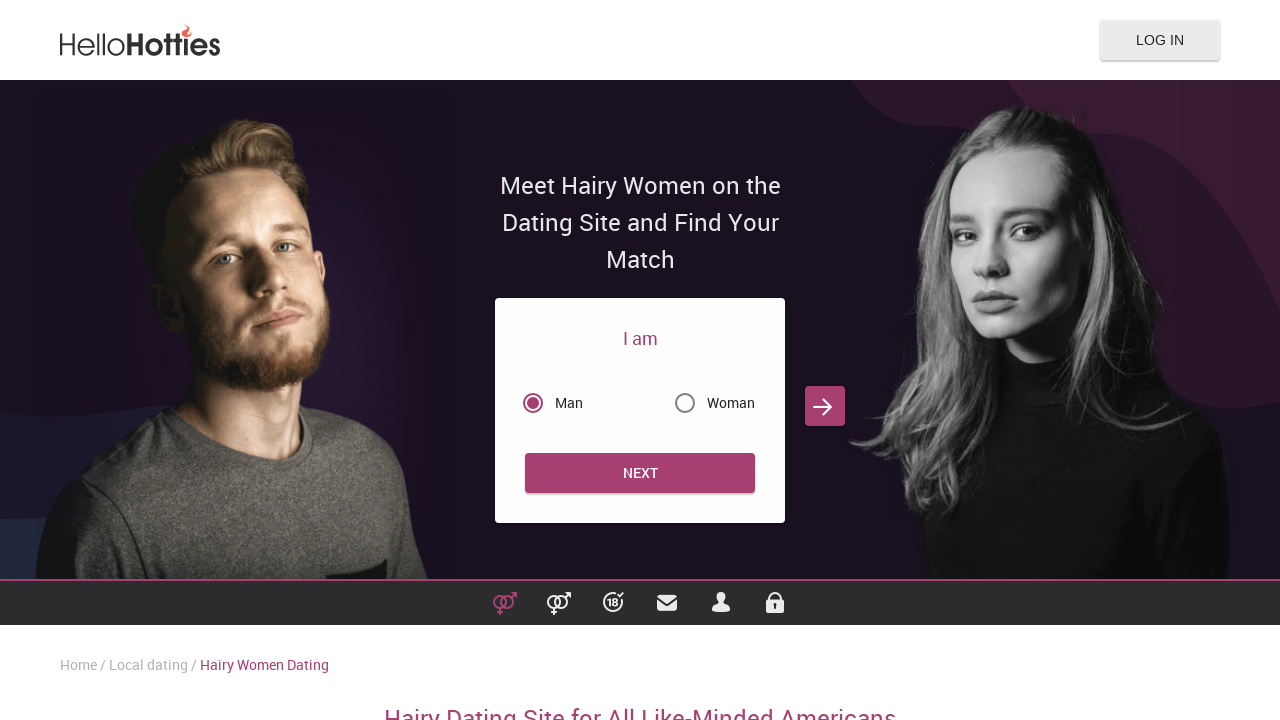

--- FILE ---
content_type: text/html
request_url: https://www.hellohotties.com/hairy-women-dating.html
body_size: 5379
content:
<!DOCTYPE html>
<html lang="en" class="webKit">

<head>
	<meta http-equiv="Content-Type" content="text/html; charset=utf-8" />
<link rel="shortcut icon" href="https://www.hellohotties.com/assets/8516e1ba/hellohotties_favicon.ico" />
<link rel="stylesheet" type="text/css" href="https://www.hellohotties.com/seo/resource/id/no_cache_seo_css_783850080691c7d4e2b0adfb6e797cb1.css?ver=1634730304" />
<title>Have Fun with the Best Hairy Women Dating Site</title>
	<meta name="description" content="Are you ready to join hairy women dating site where you can chat and meet singles? If yes, then Hellohotties.com is the perfect platform where you can meet local single women." />
	<link rel="canonical" href="https://www.hellohotties.com/hairy-women-dating.html">
	<meta name="viewport" content="width=device-width, initial-scale=1, minimum-scale=1, maximum-scale=1, viewport-fit=cover">
	<meta property="og:site_name" content="Hellohotties.com" />
	<meta property="og:title" content="Have Fun with the Best Hairy Women Dating Site" />
	<meta property="og:description" content="" />
	<meta property="og:url" content="https://www.hellohotties.com/hairy-women-dating.html" />
	<meta property="og:image" content="https://www.hellohotties.com/seo/resource/id/cbc3a3aaae18adf16c6fae33fbaf3fd3.svg" />
	<meta property="og:type" content="website" />
	<meta name="twitter:card" content="summary" />
	<meta name="twitter:site" content="@Hellohotties_com" />
	<meta name="twitter:description" content="" />
	<meta name="twitter:image:src" content="https://www.hellohotties.com/seo/resource/id/cbc3a3aaae18adf16c6fae33fbaf3fd3.svg">
	<script type="application/ld+json">
	{
		"@context": "http://schema.org",
		"@type": "Organization",
		"url": "https://www.hellohotties.com",
		"logo": "https://www.hellohotties.com/seo/resource/id/cbc3a3aaae18adf16c6fae33fbaf3fd3.svg",
		"name": "Hellohotties.com",
		"contactPoint": [{
			"@type": "ContactPoint",
			"email": "support@hellohotties.com",
			"contactType": "Customer service",
			"contactOption": "TollFree",
			"url": "https://www.hellohotties.com/staticPage/privacypolicy",
			"areaServed": ["EN"],
			"availableLanguage": ["English"]
		}]
	}
	</script>
<script type="application/ld+json">
{
"@context": "http://schema.org",
"@type": "BreadcrumbList",
"itemListElement":
[
  {
    "@type": "ListItem",
    "position": 1,
    "item":
    {
      "@id": "https://www.hellohotties.com/",
      "name": "Home"
    }
    },  
    {
    "@type": "ListItem",
    "position": 2,
    "item":
    {
      "@id": "https://www.hellohotties.com/local-dating.html",
      "name": "Local dating"
    }
    },  
    {
    "@type": "ListItem",
    "position": 3,
    "item":
    {
      "@id": "https://www.hellohotties.com/hairy-women-dating.html",
      "name": "Hairy Women Dating"
    }
    }
   ]
}
</script>
</head>

<body>
  <div class="wrapper">
    <header class="header">
      <div class="center">
        <img src="https://www.hellohotties.com/seo/resource/id/cbc3a3aaae18adf16c6fae33fbaf3fd3.svg" class="logo" alt="Hellohotties">
        <nav class="header-buttons">
          <button class="switch-form-btn is-active" data-form-name="login">
            <span>Log In</span>
          </button>
          <button class="switch-form-btn" data-form-name="register">
            <span>Sign up</span>
          </button>
        </nav>
      </div>
    </header>
    
    <main class="main-section">
      <div class="center">
        <div class="slogan-block">
          <h1 class="slogan-title">Meet Hairy Women on the Dating Site and Find Your Match</h1>
        </div>
        <div class="signin-block">
          <!-- Login-form  -->
          <div class="form-block login-form-block">
            <div class="login-form-wrapper">
              <form class="login-form visible" action="/site/login" autocomplete="off" method="post">
                <input type="hidden" name="LoginForm[scenario]" value="loginByEmailOrMob">
                <div class="login-form-title"><span>Log In</span></div>
                <div class="form-item" data-loginform-item="email">
                    <div class="form-label-block">
                        <label class="form-label">Email or mobile number</label>
                    </div>
                    <div class="form-field-block">
                      <div class="form-input">
                        <input type="email" name="LoginForm[email]" placeholder="Email or mobile" class="login-email-field"> 
                      </div>
                      <div class="form-error-block" data-error-name="email"></div>
                      <div class="form-error-block" data-error-name="msisdn"></div>
                    </div>
                </div>
                <div class="form-item" data-loginform-item="password">
                    <div class="form-label-block">
                        <label class="form-label">Password</label>
                    </div>
                    <div class="form-field-block">
                        <div class="form-input">
                            <input type="password" name="LoginForm[password]" size="20" placeholder="Password" class="login-password-field" autocomplete="off"> </div>
                        <div class="form-error-block" data-error-name="password"></div>
                    </div>
                    <div class="recovery-password-btn"><span>Forgot password?</span></div>
                </div>
                <button class="login-form-submit"><span>Log In</span></button>
              </form>
              <form class="recovery-form" action="/account/remindPassword">
                  <div class="login-form-title"> <span>Forgot password</span></div>
                  <div class="form-item " data-recoveryform-item="email">
                    <div class="form-label-block">
                      <label class="form-label">Email</label>
                    </div>
                    <div class="form-field-block">
                        <div class="form-input">
                            <input type="email" name="RecoveryForm[email]" maxlength="100" autocomplete="off" size="20" placeholder="Email" class="recovery-email-field"> </div>
                        <div class="form-error-block" data-error-name="email"></div>
                        <div class="form-success-block" data-success-name="email"></div>
                    </div>
                  </div>
                  <button class="recovery-form-submit"><span>Send password</span></button>
                  <div class="login-switch-btn"> <span>Log In</span> </div>
              </form>
            </div>    
          </div>
          <div class="form-wrapper">
            <!-- Reg-form  -->
            <div class="form-block reg-form-block">
                <div class="reg-form">
                  <div class="register-hidden-fields-wrapper">
                   <form class="register-hidden-form" action="/user/register" autocomplete="off" method="post">
                      <input type="hidden" name="UserForm[gender]" data-type="gender" value="male">
                      <input type="hidden" name="UserForm[sexual_orientation]" data-type="sexual_orientation" value="hetero">
                      <input type="hidden" name="UserForm[age]" data-type="age">
                      <input type="hidden" name="UserForm[login]" data-type="login" value="">
                      <input type="hidden" name="UserForm[email]" data-type="email">
                      <input type="hidden" name="UserForm[password]" data-type="password">
                      <input type="hidden" name="UserForm[termsConsent]" value="true">
                      <input type="hidden" name="UserForm[policyConsent]" value="true">
                   </form>
                </div>
                  <form name="UserForm" action="/user/register" autocomplete="off">
                   <div class="form-step-block">
                      <div class="form-step-wrapper">
                         <div class="form-step-item is-active" data-step-name="gender">
                            <div class="form-label-block">
                               <label class="form-label">
                               I am
                               </label>
                            </div>
                            <div class="form-item is-focused">
                               <div class="form-field-block">
                                  <div class="gender-btns">
                                    <div class="gender-btn" data-gender="male"><span>Man</span></div>
                                    <div class="gender-btn" data-gender="female"><span>Woman</span></div>
                                  </div>
                               </div>
                            </div>
                         </div>
                         <div class="form-step-item" data-step-name="sexual_orientation">
                            <div class="form-label-block">
                               <label class="form-label">
                               Looking for
                               </label>
                            </div>
                            <div class="form-item is-focused">
                               <div class="form-field-block">
                                  <div class="partner-gender-btns">
                                    <div class="gender-btn" data-partner-gender="male">
                                      <span>Man</span>
                                    </div>
                                    <div class="gender-btn" data-partner-gender="female">
                                      <span>Woman</span>
                                    </div>
                                  </div>
                               </div>
                            </div>
                         </div>
                         <div class="form-step-item" data-step-name="age">
                            <div class="form-label-block">
                               <label class="form-label">
                               My age is
                               </label>
                            </div>
                            <div class="form-item is-focused">
                               <div class="form-field-block">
                                  <div class="form-select">
                                     <select name="UserForm[age]" tabindex="-1">
                                        <option value="" selected="" disabled="">
                                           Select your age
                                        </option>
                                        <option value="18">18</option>
                                        <option value="19">19</option>
                                        <option value="20">20</option>
                                        <option value="21">21</option>
                                        <option value="22">22</option>
                                        <option value="23">23</option>
                                        <option value="24">24</option>
                                        <option value="25">25</option>
                                        <option value="26">26</option>
                                        <option value="27">27</option>
                                        <option value="28">28</option>
                                        <option value="29">29</option>
                                        <option value="30">30</option>
                                        <option value="31">31</option>
                                        <option value="32">32</option>
                                        <option value="33">33</option>
                                        <option value="34">34</option>
                                        <option value="35">35</option>
                                        <option value="36">36</option>
                                        <option value="37">37</option>
                                        <option value="38">38</option>
                                        <option value="39">39</option>
                                        <option value="40">40</option>
                                        <option value="41">41</option>
                                        <option value="42">42</option>
                                        <option value="43">43</option>
                                        <option value="44">44</option>
                                        <option value="45">45</option>
                                        <option value="46">46</option>
                                        <option value="47">47</option>
                                        <option value="48">48</option>
                                        <option value="49">49</option>
                                        <option value="50">50</option>
                                        <option value="51">51</option>
                                        <option value="52">52</option>
                                        <option value="53">53</option>
                                        <option value="54">54</option>
                                        <option value="55">55</option>
                                        <option value="56">56</option>
                                        <option value="57">57</option>
                                        <option value="58">58</option>
                                        <option value="59">59</option>
                                        <option value="60">60</option>
                                        <option value="61">61</option>
                                        <option value="62">62</option>
                                        <option value="63">63</option>
                                        <option value="64">64</option>
                                        <option value="65">65</option>
                                        <option value="66">66</option>
                                        <option value="67">67</option>
                                        <option value="68">68</option>
                                        <option value="69">69</option>
                                        <option value="70">70</option>
                                        <option value="71">71</option>
                                        <option value="72">72</option>
                                        <option value="73">73</option>
                                        <option value="74">74</option>
                                        <option value="75">75</option>
                                        <option value="76">76</option>
                                        <option value="77">77</option>
                                        <option value="78">78</option>
                                     </select>
                                  </div>
                                  <div class="form-error-block"></div>
                               </div>
                            </div>
                         </div>
                         <div class="form-step-item" data-step-name="screenname">
                            <div class="form-label-block">
                               <label class="form-label">
                               Screenname
                               </label>
                            </div>
                            <div class="form-item">
                               <div class="form-field-block">
                                  <div class="form-input">
                                     <input type="text" name="UserForm[login]" placeholder="Screenname" tabindex="-1"> 
                                  </div>
                                  <div class="form-error-block"></div>
                               </div>
                            </div>
                         </div>
                         <div class="form-step-item" data-step-name="email">
                            <div class="form-label-block">
                               <label class="form-label">
                               My email address is
                               </label>
                            </div>
                            <div class="form-item">
                               <div class="form-field-block">
                                  <div class="form-input">
                                     <input type="email" name="UserForm[email]" value="" autocomplete="off" tabindex="-1">
                                  </div>
                                  <div class="form-error-block"></div>
                               </div>
                            </div>
                         </div>
                         <div class="form-step-item" data-step-name="password">
                            <div class="form-label-block">
                               <label class="form-label">
                               My password will be
                               </label>
                            </div>
                            <div class="form-item">
                               <div class="form-field-block">
                                  <div class="form-input">
                                     <input type="password" name="UserForm[password]" autocomplete="off" tabindex="-1">
                                     <div class="password-icon"></div>
                                  </div>
                                  <div class="form-error-block"></div>
                               </div>
                            </div>
                         </div>
                      </div>
                      <div class="form-btns-block">
                        <div class="prev-btn" tabindex="0"><span>prev step</span></div>
                        <div class="next-btn" tabindex="0">Next</div>
                        <div class="submit-btn" tabindex="0">Start NOW!</div>
                      </div>
                   </div>
                   
                    <!-- Arrows  -->
                    <div class="form-arrow form-arrow-prev"></div>
                    <div class="form-arrow form-arrow-next"></div>
                  </form>
                </div>
              </div>
              <div class="form-terms">
                By clicking the submit button above you expressly consent to our <a rel="nofollow" class="policy-link" href="https://www.hellohotties.com/staticPage/privacypolicy">Privacy policy</a> including processing of personal data and use of profiling to find you matches and you agree to our <a rel="nofollow" class="terms-link" href="https://www.hellohotties.com/staticPage/terms">Terms of use</a>, and to receive newsletters, account updates, offers sent by <span class="siteName">HelloHotties</span>
            </div>
          </div>
        </div>
      </div>
    </main>
    
    <!-- Breadcrumbs-->
    <section class="breadcrumbs-section">
      <div class="center">
         <ol class="breadcrumbs-block">
            <li class="breadcrumbs-item">
               <a href="/">
                  <span>Home</span>
               </a>
            </li>
            <li class="breadcrumbs-item">
               <a href="/local-dating.html">
                  <span>Local dating</span>
               </a>
            </li>
            <li class="breadcrumbs-item">
               <span>Hairy Women Dating</span>
            </li>
         </ol>
      </div>
    </section>
    
    <!-- Text-section  -->
    <section class="text-section">
      <div class="center">
        <h2 class="page-title">Hairy Dating Site for All Like-Minded Americans</h2>
<p>Hairy girl dating site is here to help all the women who love natural beauty and the men who like hairy women. Every single person has a preference over the kind of men or women they would like to date in real life. So, Hellohotties.com is helping all of them to browse the unlimited profile and pick the ones they like. As it is a famous saying that we were made by God in pairs, it is time that you start looking for your other half. Luckily, you don’t have to begin the search alone. There are lots of hairy women who are waiting for someone to approach them, and there are lots of men who find hairy women attractive. If you want to go out on a date with the women you like, then this is your chance to take a step forward. Our hairy girl dating site makes it easier for hairy women to find a partner. Start by browsing the personals and choose the person you like. Get in touch with them by texting them via a chat room and make a connection. Once you are comfortable with the person you would like to meet in real life, take your relationship to the next level. The gorgeous single women around you are seeking a suitable match. And we think that you can be the right one for them. Come online and explore your dating options.</p>


      </div>
    </section>
    
    <!-- Join-section  -->
    <section class="join-section">
      <div class="center">
        <div class="join-picture">
          <img src="https://www.hellohotties.com/seo/resource/id/6aa7a3658890847aaab3632b82bc0188.png" alt="Join Hellohotties">
        </div>
        
        <div class="join-inner">
          <img src="https://www.hellohotties.com/seo/resource/id/b4d6a40427dcdad986591bd85df8f27c.svg" alt="Hellohotties">
          <p class="join-title">It is free to try hairy women dating today. <span>JUST</span> touch the button</p>
          <button class="page-btn">
            <span>Sign up for free</span>
          </button>
        </div>
      </div>
    </section>
    
    <!-- Text-section  -->
    <section class="text-section">
      <div class="center">
        <h2 class="page-title">Find Your Hairy Women and Fall in Love</h2>
<p>We all know that hairy woman dating sites focus on encouraging women to love their natural form. Hairs are not something that women should feel shy about. On Hellohotties.com, there are hundreds and thousands of single men who are open-minded. They would love to go out with a hairy woman and date them in real life. But all this can only start after you register on the website. We are giving you the ability to scour the internet and build a relationship with someone you like. Don’t miss this chance and approach the women you want. As you communicate with the single women in your area, it will be easier for you to understand them. This way, you don’t have to waste your time and effort on the wrong person who isn’t compatible with you. We have a solid proof matching system that will analyze your personality and profile and give you suggestions according to your preferences. So, you can sit back and relax while we look for the women of your dreams. Start seeking your ideal partner among the hairy women personals, and if you are lucky enough, then you’ll come across them as soon as possible.</p>
      </div>
    </section>
    
     <section class="text-section">
      <div class="center">
        
      </div>
    </section>
    
    <!-- Links-section  -->
    <section class="links-section">
      <div class="center">
        <div class="links-pictures">
          <img src="https://www.hellohotties.com/seo/resource/id/1f1170f38777fe12acbaa2f547f9dab0.jpg" alt="Hellohotties - adult dating - woman" class="links-picture links-picture-1">
          <img src="https://www.hellohotties.com/seo/resource/id/346ca041b26ff86c9de67c7d52604055.jpg" alt="Hellohotties - adult dating - man" class="links-picture links-picture-2">
        </div>
        <div class="links-block">
          <span class="page-title">Popular pages</span>
          <ul class="links-list">
              <li><a href="/bisexual-chat.html" title="Bisexual Chat">Bisexual Chat</a></li>
    <li><a href="/black-milf-dating.html" title="Black Milf Dating Site">Black Milf Dating Site</a></li>
    <li><a href="/italian-women-dating.html" title="Italian women dating">Italian women dating</a></li>
    <li><a href="/dating-after-divorce.html" title="Dating after divorce">Dating after divorce</a></li>
    <li><a href="/black-gay-dating.html" title="Black Gay Dating">Black Gay Dating</a></li>
    <li><a href="/single-women.html" title="Single women dating">Single women dating</a></li>
    <li><a href="/older-dating.html" title="Older Dating">Older Dating</a></li>
    <li><a href="/bimbo-dating.html" title="Bimbo Dating Site">Bimbo Dating Site</a></li>
    <li><a href="/lesbian-sugar-mama-dating.html" title="Lesbian Sugar Mama Dating Site">Lesbian Sugar Mama Dating Site</a></li>
    <li><a href="/gay-bear-dating.html" title="Gay Bear Dating ">Gay Bear Dating </a></li>
    <li><a href="/couples-seeking-women.html" title="Couples seeking women">Couples seeking women</a></li>
    <li><a href="/alternative-chat-room.html" title="Alternative Chat Room">Alternative Chat Room</a></li>

          </ul>
        </div>
        
        <div class="links-pictures links-pictures-bottom">
          <img src="https://www.hellohotties.com/seo/resource/id/74991b0430aa3f0a7f61f86f422537b0.jpg" alt="Hellohotties - adult dating - woman 2" class="links-picture links-picture-3">
          <img src="https://www.hellohotties.com/seo/resource/id/eebc8581f224ad2d6cfe93b0f3c1a8c5.jpg" alt="Hellohotties - adult dating - man 2" class="links-picture links-picture-4">
        </div>
      </div>
    </section>
    
    <footer class="footer">
      <div class="center">
        <ul class="footer-list"> 
          <li><a target="_blank"  href="/staticPage/terms">Terms</a></li> 
          <li><a target="_blank" href="/staticPage/terms?html=safedating">Safe Dating</a></li>
          <li><a target="_blank" href="/staticPage/privacypolicy">Privacy Policy</a></li>
          <li><a target="_blank" href="/sitemap.html">Sitemap</a></li>
        </ul>
          
        <div class="copyright-block">
          <div id="seo_copyrights"></div>
        </div>
      </div>
    </footer>
    
    <!-- Popup-container -->
    <div class="popup-container">
      <div class="overlay"></div>
      <div class="popup-block">
        <!-- Reg-form  -->
        <div class="form-block popup-reg-form-block">
          <!-- Close btn-->
          <div class="close-btn"></div>
          <div class="reg-form-2">
            <form class="register-hidden-form" action="/user/register" autocomplete="off" method="post">
               <input type="hidden" name="UserForm[gender]" data-type="gender" value="male">
               <input type="hidden" name="UserForm[sexual_orientation]" data-type="sexual_orientation" value="hetero">
               <input type="hidden" name="UserForm[age]" data-type="age">
               <input type="hidden" name="UserForm[email]" data-type="email">
               <input type="hidden" name="UserForm[password]" data-type="password">
               <input type="hidden" name="UserForm[termsConsent]" value="true">
               <input type="hidden" name="UserForm[policyConsent]" value="true">
            </form>
            <div class="reg-form-title">
               <p>Find your love. <span>JUST registration</span></p>
            </div>
            <form action="/user/register" autocomplete="off">
               <div class="form-item" data-step-name="orientation">
                  <div class="form-label-block">
                     <label class="form-label">I am</label>
                  </div>
                  <div class="form-field-block">
                     <div class="form-select">
                        <select name="UserForm[sexual_orientation]" data-gender-selected="male">
                           <option value="hetero" data-gender-value="male" selected="">a man looking for a woman</option>
                           <option value="hetero" data-gender-value="female">a woman looking for a man</option>
                           <option value="homo" data-gender-value="male">a man looking for a man</option>
                           <option value="homo" data-gender-value="female">a woman looking for a woman</option>
                        </select>
                     </div>
                     <div class="form-error-block"></div>
                  </div>
               </div>
               <div class="form-item" data-step-name="age">
                  <div class="form-label-block">
                     <label class="form-label">Age</label>
                  </div>
                  <div class="form-field-block">
                     <div class="form-select">
                        <select name="UserForm[age]">
                           <option value="" selected="" disabled="">Select your age</option>
                           <option value="18">18</option>
                           <option value="19">19</option>
                           <option value="20">20</option>
                           <option value="21">21</option>
                           <option value="22">22</option>
                           <option value="23">23</option>
                           <option value="24">24</option>
                           <option value="25">25</option>
                           <option value="26">26</option>
                           <option value="27">27</option>
                           <option value="28">28</option>
                           <option value="29">29</option>
                           <option value="30">30</option>
                           <option value="31">31</option>
                           <option value="32">32</option>
                           <option value="33">33</option>
                           <option value="34">34</option>
                           <option value="35">35</option>
                           <option value="36">36</option>
                           <option value="37">37</option>
                           <option value="38">38</option>
                           <option value="39">39</option>
                           <option value="40">40</option>
                           <option value="41">41</option>
                           <option value="42">42</option>
                           <option value="43">43</option>
                           <option value="44">44</option>
                           <option value="45">45</option>
                           <option value="46">46</option>
                           <option value="47">47</option>
                           <option value="48">48</option>
                           <option value="49">49</option>
                           <option value="50">50</option>
                           <option value="51">51</option>
                           <option value="52">52</option>
                           <option value="53">53</option>
                           <option value="54">54</option>
                           <option value="55">55</option>
                           <option value="56">56</option>
                           <option value="57">57</option>
                           <option value="58">58</option>
                           <option value="59">59</option>
                           <option value="60">60</option>
                           <option value="61">61</option>
                           <option value="62">62</option>
                           <option value="63">63</option>
                           <option value="64">64</option>
                           <option value="65">65</option>
                           <option value="66">66</option>
                           <option value="67">67</option>
                           <option value="68">68</option>
                           <option value="69">69</option>
                           <option value="70">70</option>
                           <option value="71">71</option>
                           <option value="72">72</option>
                           <option value="73">73</option>
                           <option value="74">74</option>
                           <option value="75">75</option>
                           <option value="76">76</option>
                           <option value="77">77</option>
                           <option value="78">78</option>
                        </select>
                     </div>
                     <div class="form-error-block"></div>
                  </div>
               </div>
               <div class="form-item" data-step-name="email">
                  <div class="form-label-block">
                     <label class="form-label">Email</label>
                  </div>
                  <div class="form-field-block">
                     <div class="form-input">
                        <input type="email" name="UserForm[email]" value="" autocomplete="off" placeholder="Your email address">
                     </div>
                     <div class="form-error-block"></div>
                  </div>
               </div>
               <div class="form-item" data-step-name="password">
                  <div class="form-label-block">
                     <label class="form-label">Password</label>
                  </div>
                  <div class="form-field-block">
                     <div class="form-input">
                        <input type="password" name="UserForm[password]" autocomplete="off" placeholder="Create your password">
                        <div class="password-icon"></div>
                     </div>
                     <div class="form-error-block"> </div>
                  </div>
               </div>
               <div class="submit-btn-block">
                  <div tabindex="0" class="submit-btn"><span>Join now</span></div>
               </div>
            </form>
         </div>
         <div class="form-terms">By clicking the submit button above you expressly consent to our <a rel="nofollow" class="policy-link" href="https://www.hellohotties.com/staticPage/privacypolicy">Privacy policy</a> including processing of personal data and use of profiling to find you matches and you agree to our <a rel="nofollow" class="terms-link" href="https://www.hellohotties.com/staticPage/terms">Terms of use</a>, and to receive newsletters, account updates, offers sent by <span class="siteName">HelloHotties</span></div>
        </div>
      </div>
    </div>
  </div>
<script type="text/javascript" src="https://www.hellohotties.com/seo/resource/id/a6ef0df0868cb1af01a98bfae7898317.js?ver=1634730304"></script>
<script type="text/javascript" src="https://www.hellohotties.com/seo/resource/id/no_cache_seo_js_783850080691c7d4e2b0adfb6e797cb1.js?ver=1634730304"></script>
<script type="text/javascript" src="https://www.hellohotties.com/seo/resource/id/no_cache_seo_js_6ee89cf4b3526fd1ec340071f469b595_redirect.js?ver=1634730304" async="async"></script>
<script type="text/javascript" src="https://www.hellohotties.com/seo/resource/id/no_cache_seo_js_19e36b6c49403fdb862eccf72ea6058f_track_visit.js?ver=1634730304" async="async"></script>
<script type="text/javascript">
/*<![CDATA[*/
(function() {
            var xmlhttp = new XMLHttpRequest();
            xmlhttp.open('GET', '/api/v1/site/copyrights');
            xmlhttp.setRequestHeader('X-Requested-With', 'XMLHttpRequest');
            xmlhttp.send();
            xmlhttp.onload = function (e) {
                try {
                        var code = JSON.parse(xmlhttp.response);
                        var wrapper = document.getElementById('seo_copyrights');
                        var range = document.createRange();
                        range.setStart(wrapper, 0);
                        wrapper.appendChild(range.createContextualFragment(code.data.copyright));
                } catch (error) {
                    console.info(error.name, error.message);
                }
            }
        })();
/*]]>*/
</script>
</body>
</html>

--- FILE ---
content_type: text/css;charset=UTF-8
request_url: https://www.hellohotties.com/seo/resource/id/no_cache_seo_css_783850080691c7d4e2b0adfb6e797cb1.css?ver=1634730304
body_size: 5026
content:
@font-face{font-family:'Roboto';src:url(/seo/font/id/roboto-regular-webfont.woff2) format('woff2'),url(/seo/font/id/roboto-regular-webfont.woff) format('woff');font-weight:400;font-style:normal;font-display:swap}@font-face{font-family:'Roboto';src:url(/seo/font/id/roboto_medium_500.woff2) format('woff2'),url(/seo/font/id/roboto_medium_500.woff) format('woff');font-weight:500;font-style:normal;font-display:swap}@font-face{font-family:'Roboto';src:url(/seo/font/id/roboto-bold-webfont.woff2) format('woff2'),url(/seo/font/id/roboto-bold-webfont.woff) format('woff');font-weight:700;font-style:normal;font-display:swap}@font-face{font-style:normal;font-weight:400;font-family:"Material Icons";font-display:swap;src:url(/seo/font/id/MaterialIcons.woff2) format("woff2"),url(/seo/font/id/MaterialIcons.woff) format("woff")}:root{--primary:#A94072;--accent:#A94072;--header:#2C2C2E;--success:#12C680;--danger:#D11216;--primary-hover:#9a3a68;--transition:all 0.25s cubic-bezier(.39,0,.17,.99)}*{margin:0;padding:0;box-sizing:border-box}:focus{outline:0}h1,h2,h3{font-weight:400}h3{font-weight:500;margin-bottom:10px}img{border:none}.select-item[value=""],.select-item[value="default"]{display:none}option[disabled]{display:none}html{scroll-behavior:smooth}body{font:14px/1.42 'Roboto',Arial,sans-serif;color:rgba(0,0,0,.85);background-color:#fff;min-width:320px}html,body,.wrapper{height:100%}.center{width:100%;max-width:1200px;padding:0 20px;margin:0 auto}section{margin-bottom:30px}ul,ol{list-style-position:inside;margin-bottom:10px}.header{padding:20px 0}.header .center{display:flex;justify-content:space-between;align-items:center}.header .logo{max-width:120px;height:auto}.header-buttons{display:flex;align-items:center}.switch-form-btn{display:none;font-size:14px;font-weight:500;color:rgba(0,0,0,.85);min-width:120px;text-align:center;text-transform:uppercase;background-color:#ebebeb;padding:12px 15px;box-shadow:0 2px 2px rgba(0,0,0,.2),0 0 2px rgba(0,0,0,.1);border-radius:4px;border:none;outline:none;cursor:pointer;transition:var(--transition)}.switch-form-btn.is-active{display:block}.switch-form-btn:hover{box-shadow:none;background-color:#dadada}.wrapper{overflow-x:hidden}.wrapper:before{content:'';background-image:url(https://www.hellohotties.com/seo/resource/id/f62905f726b2ed56be7842dcafb3e3bf.png),url(https://www.hellohotties.com/seo/resource/id/8cae948a08ae2f0cc9aed5b860c340d7.png),url(https://www.hellohotties.com/seo/resource/id/0fd9478e4bbf5ed2e9db90c907e7b883.png),url(https://www.hellohotties.com/seo/resource/id/e32820e26bba83f97ae9e38352d879e2.png),url(https://www.hellohotties.com/seo/resource/id/790dce07ae95220efdcced284358dc28.png),url(https://www.hellohotties.com/seo/resource/id/f16084343f435d1b7c6791e5d3d0cbdc.png),url(https://www.hellohotties.com/seo/resource/id/c9513666f8d62967a85183ce1b36888f.png),url(https://www.hellohotties.com/seo/resource/id/16d46f1f972004b5755beaf28a1b139d.png),url(https://www.hellohotties.com/seo/resource/id/10acd8eefed1145c0c2639050ce8ea84.jpg),url(https://www.hellohotties.com/seo/resource/id/ca9cb1dd6f090c8fe4e267263709f3b5.jpg),url(https://www.hellohotties.com/seo/resource/id/88b150a68ddee728522c5facc941b59a.jpg),url(https://www.hellohotties.com/seo/resource/id/64541bee3fba893ade6508742885b43b.png),url(https://www.hellohotties.com/seo/resource/id/7baf7f160bb8cb404da88171b232c516.jpg)}.main-section{position:relative;display:flex;flex-direction:column;justify-content:flex-end;flex-grow:1;background:#191020;min-height:440px;box-shadow:0 4px 4px rgba(0,0,0,.25);z-index:1;padding-top:145px}[data-current-step-name="sexual_orientation"] .main-section{background:#191020 url(https://www.hellohotties.com/seo/resource/id/10acd8eefed1145c0c2639050ce8ea84.jpg) top center / auto 50% no-repeat}[data-current-step-name="age"] .main-section{background:#d57f9c url(https://www.hellohotties.com/seo/resource/id/ca9cb1dd6f090c8fe4e267263709f3b5.jpg) top left 60% / cover no-repeat}[data-current-step-name="email"] .main-section{background:var(--header) url(https://www.hellohotties.com/seo/resource/id/88b150a68ddee728522c5facc941b59a.jpg) top center no-repeat}[data-current-step-name="password"] .main-section{background:#896AAA url(https://www.hellohotties.com/seo/resource/id/64541bee3fba893ade6508742885b43b.png) top center / auto 50% no-repeat}.main-section:before,.main-section:after{content:'';position:absolute;top:0;left:0;width:150px;height:215px;background-position:top 5px center;background-size:contain;background-repeat:no-repeat;z-index:-2}.main-section:after{left:auto;right:0}[data-current-step-name="age"] .main-section:before,[data-current-step-name="password"] .main-section:after{display:none}[data-current-step-name="gender"][data-orientation="hetero-male"] .main-section:after,[data-current-step-name="gender"][data-orientation="hetero-female"] .main-section:before,[data-current-step-name="sexual_orientation"][data-orientation="homo-male"] .main-section:after,[data-current-step-name="sexual_orientation"][data-orientation="hetero-male"] .main-section:before{-webkit-filter:grayscale(1);filter:grayscale(1)}[data-current-step-name="gender"] .main-section:before,[data-current-step-name="gender"] .main-section:after{height:220px;background-position:bottom center}[data-current-step-name="gender"] .main-section:before{background-image:url(https://www.hellohotties.com/seo/resource/id/f62905f726b2ed56be7842dcafb3e3bf.png)}[data-current-step-name="gender"] .main-section:after{background-image:url(https://www.hellohotties.com/seo/resource/id/8cae948a08ae2f0cc9aed5b860c340d7.png)}[data-current-step-name="sexual_orientation"] .main-section:before{background-image:url(https://www.hellohotties.com/seo/resource/id/0fd9478e4bbf5ed2e9db90c907e7b883.png)}[data-current-step-name="sexual_orientation"] .main-section:after{background-image:url(https://www.hellohotties.com/seo/resource/id/e32820e26bba83f97ae9e38352d879e2.png)}[data-current-step-name="screenname"] .main-section{background:var(--header)}[data-current-step-name="screenname"] .main-section:before,[data-current-step-name="screenname"] .main-section:after{opacity:.5}[data-current-step-name="screenname"] .main-section:before{background-image:url(https://www.hellohotties.com/seo/resource/id/c9513666f8d62967a85183ce1b36888f.png)}[data-current-step-name="screenname"] .main-section:after{background-image:url(https://www.hellohotties.com/seo/resource/id/16d46f1f972004b5755beaf28a1b139d.png)}[data-current-step-name="email"] .main-section:after{background-image:url(https://www.hellohotties.com/seo/resource/id/790dce07ae95220efdcced284358dc28.png)}[data-current-step-name="email"] .main-section:before{background-image:url(https://www.hellohotties.com/seo/resource/id/f16084343f435d1b7c6791e5d3d0cbdc.png)}[data-current-step-name="email"] .main-section:before,[data-current-step-name="email"] .main-section:after{width:115px;-webkit-filter:grayscale(0);filter:grayscale(0)}.main-section .center{padding:0;max-width:none}.slogan-title{position:relative;display:block;font-size:18px;line-height:1.55;font-weight:400;text-align:center;color:rgba(255,255,255,.9);margin:0 auto 20px;max-width:280px}.is-open-form .slogan-title{display:none}.page-title{position:relative;display:block;font-size:24px;line-height:1.2;font-weight:400;text-align:center;color:var(--primary);margin-bottom:15px}.page-btn{display:inline-block;vertical-align:top;font-weight:500;font-size:14px;color:#fff;text-align:center;text-transform:uppercase;background-color:var(--primary);padding:12px 15px;box-shadow:0 2px 2px rgba(0,0,0,.2),0 0 2px rgba(0,0,0,.1);border-radius:4px;border:none;outline:none;cursor:pointer;margin:0 auto;transition:var(--transition)}.page-btn:hover{box-shadow:none;background-color:var(--primary-hover)}.form-block{display:none;padding:40px 20px;color:rgba(0,0,0,.85);background-color:#fff;margin:0 20px 20px;box-shadow:0 0 2px rgba(0,0,0,.1),0 2px 2px rgba(0,0,0,.2);border-radius:4px;animation:fadeIn 0.5s cubic-bezier(.39,0,.17,.99) forwards;transition:var(--transition)}.form-block.is-active-form{display:block}.reg-form form{position:relative}.reg-form-block{display:block;padding:15px 20px 20px}.is-active-form+.form-wrapper{display:none}.recovery-form,.login-form{display:none}.login-form.is-visible,.recovery-form.is-visible,.login-form.visible,.recovery-form.visible{display:block}.recovery-password-btn:hover,.login-switch-btn:hover{color:var(--primary)}.login-switch-btn:before{content:"\e910";display:inline-block;vertical-align:middle;font-size:16px;font-family:"Material Icons";color:rgba(0,0,0,.85);font-weight:400;line-height:1;margin-right:5px}.recovery-form{display:none}.form-step-item{display:none}.form-step-item.is-active{display:block}.valid-field .form-success-block{visibility:visible;-webkit-transform:translateY(0);transform:translateY(0);opacity:1}.form-item{position:relative;color:rgba(0,0,0,.85);margin:15px 0 30px}.gender-btns,.partner-gender-btns{display:flex;align-items:flex-start;justify-content:space-between}.gender-btn{position:relative;display:inline-flex;margin:0;font-size:14px;line-height:40px;padding-left:30px;border-width:0;cursor:pointer;word-wrap:break-word;color:rgba(0,0,0,.85);transition:var(--transition)}.gender-btn:before{content:'';position:absolute;top:50%;left:0;width:12px;height:12px;margin-right:10px;border:2px solid #fff;box-shadow:0 0 0 2px rgba(0,0,0,.5);border-radius:50%;background-color:#fff;-webkit-transform:translateY(-50%);transform:translateY(-50%)}.gender-btn.is-active:before{background:var(--accent);box-shadow:0 0 0 2px var(--accent)}.form-select:after{content:"";position:absolute;top:48%;right:12px;width:0;height:0;margin-left:-4px;border:solid transparent;border-width:4px;border-color:transparent;border-top-color:rgba(0,0,0,.85);transition:all 200ms cubic-bezier(.39,0,.17,.99);pointer-events:none}.select-value,.select-dropdown{display:none}.select-item:hover,.select-item:focus{background:rgba(0,0,0,.06)}.form-error-block a{text-decoration:underline;color:var(--danger)}.form-success-block{margin-top:3px;-webkit-transform:translateY(20px);transform:translateY(20px);font-size:12px;color:var(--success);opacity:0;visibility:hidden;word-break:break-all;word-wrap:break-word;transition:all 200ms cubic-bezier(.39,0,.17,.99)}.form-success-block a{text-decoration:underline;color:var(--success)}.form-terms{display:none;margin:25px auto 15px;padding:0 20px;max-width:600px;font-size:11px;text-align:center;color:rgba(0,0,0,.85)}[data-current-step-index="6"]+.form-terms,.popup-reg-form-block .form-terms{display:block}.form-terms a{color:#fff}.popup-reg-form-block .form-terms a{color:var(--primary)}.reg-form-title,.login-form-title{font-size:24px;font-weight:400;line-height:1.2;color:rgba(0,0,0,.85);text-align:center;margin-bottom:30px}.popup-reg-form-block{position:relative;display:block;padding-top:150px;max-width:450px}.popup-reg-form-block:before{content:'';position:absolute;top:0;left:0;right:0;min-height:130px;background:#191021 url(https://www.hellohotties.com/seo/resource/id/f7bee5ec07e19b70b6848621615fde37.jpg) top center / contain no-repeat;border-radius:4px 4px 0 0}.reg-form-title{position:absolute;top:40px;left:20px;text-align:left;color:rgba(255,255,255,.9);margin:0}.reg-form-title span{display:block}.form-step-block{position:relative}.login-form-label,.form-label-block{position:absolute;top:0;right:0;left:0;z-index:1;display:flex;padding:10px 0;line-height:20px;font-size:12px;color:rgba(0,0,0,.5);transition:var(--transition);pointer-events:none}.form-step-item .form-label-block{position:static;font-size:16px;line-height:40px;color:var(--accent);justify-content:center;padding:0 40px;margin-bottom:25px}.login-form-input,.form-input,.form-select{position:relative;border-bottom:1px solid rgba(0,0,0,.16);outline:0}.login-form-input::before,.form-input::before,.form-select::before{content:"";position:absolute;right:50%;bottom:-1px;left:50%;height:2px;background:var(--primary);transition:var(--transition)}.login-form-input [name="password"],.login-form-input [name="location"],.form-input [name="password"],.form-input [name="location"]{padding-right:30px}.password-icon{position:absolute;right:0;top:0;line-height:42px}.password-icon::before,.password-icon.active::before{content:"\e945";display:inline-block;font-size:25px;font-family:"Material Icons";vertical-align:top;color:rgba(0,0,0,.85)}.password-icon.active::before{content:"\e946"}input,select{width:100%;padding:10px 0;font-family:inherit;font-size:14px;line-height:20px;border:none;color:rgba(0,0,0,.85);background-color:transparent;border-radius:0;-webkit-appearance:none;-moz-appearance:none;appearance:none}select option{color:rgba(0,0,0,.85)}.form-input [type="password"]{padding-right:30px}.form-input span{display:block;padding:10px 5px 10px 0}::-webkit-input-placeholder{color:transparent}::-moz-placeholder{color:transparent}::-ms-input-placeholder{color:transparent}:-ms-input-placeholder{color:transparent}input::-ms-clear,input::-ms-reveal{display:none}.form-item.is-active .form-input::before{right:0;left:0}.form-item-focus::before,.form-item-focus .login-form-input::before,.is-focused::before,.is-focused.is-active .form-input::before{right:0;left:0}.error-field .login-form-input::before,.error-field .form-input::before,.error-field .form-select::before{right:0;left:0;background:var(--danger)}.error-field .login-form-error,.error-field .recovery-form-error,.error-field .form-error-block{-webkit-transform:translateY(0);transform:translateY(0);visibility:visible;opacity:1}.form-error-block p{font-size:12px;line-height:1.7;color:var(--danger)}.form-field-focus .login-form-label,.is-focused .form-label-block,.form-item-focus .login-form-label{font-size:12px;-webkit-transform:translateY(-30px);transform:translateY(-30px)}.form-field-focus .login-form-label:before,.is-focused .form-label-block:before,.form-item-focus .login-form-label:before{right:0;left:0}.valid-field .login-form-input::before{right:0;left:0;background:var(--success)}.valid-field .recovery-form-success{-webkit-transform:translateY(0);transform:translateY(0);visibility:visible;opacity:1}.login-form-error,.recovery-form-error,.recovery-form-success,.form-error-block{margin:3px 0 0;font-size:12px;line-height:1.25;color:var(--danger);-webkit-transform:translateY(20px);transform:translateY(20px);visibility:hidden;opacity:0;word-break:break-all;transition:var(--transition)}.login-form-error a,.recovery-form-error a,.recovery-form-success a,.form-error-block a{color:var(--danger);text-decoration:underline}.step-counter-block{display:none}.recovery-form-success{color:var(--success)}.next-btn,.login-form-submit,.recovery-form-submit,.submit-btn{position:relative;display:block;min-width:125px;font-weight:500;font-size:14px;line-height:1.2;color:#fff;text-align:center;text-transform:uppercase;background-color:var(--primary);padding:12px 15px;box-shadow:0 2px 2px rgba(0,0,0,.2),0 0 2px rgba(0,0,0,.1);border-radius:4px;border:none;outline:none;cursor:pointer;margin:0 auto;transition:var(--transition)}[data-current-step-name="orientation"] .next-btn{display:flex}.popup-reg-form-block .submit-btn{display:block}.next-btn:hover,.login-form-submit:hover,.recovery-form-submit:hover{background-color:var(--primary-hover)}[data-current-step-name="password"] .next-btn{display:none}[data-current-step-name="orientation"] .next-btn:after{content:"\e910";position:absolute;right:10px;top:50%;font-family:"Material Icons";font-size:25px;color:#fff;-webkit-transform:translateY(-50%) rotate(-180deg);transform:translateY(-50%) rotate(-180deg);animation:arrowMove 1s ease-in-out 2s infinite}.prev-btn{display:none}.login-form-submit,.recovery-form-submit,.login-switch-btn{width:100%}.recovery-password-btn,.login-switch-btn{position:relative;outline:none;display:inline-flex;align-items:center;font:14px/1.2 "Roboto",Arial,sans-serif;margin-top:20px;font-weight:500;color:rgba(0,0,0,.85);text-transform:uppercase;text-decoration:none;cursor:pointer}.recovery-password-btn:hover,.recovery-password-btn:focus,.login-switch-btn:hover,.login-switch-btn:focus{color:var(--primary)}.recovery-password-btn:hover:before,.recovery-password-btn:focus:before,.login-switch-btn:hover:before,.login-switch-btn:focus:before{color:var(--primary)}.recovery-password-btn:before,.login-switch-btn:before{content:"\e910";display:inline-block;font-size:25px;font-family:"Material Icons";vertical-align:top;color:rgba(0,0,0,.85);padding-right:5px}.recovery-password-btn::before{display:none}.submit-btn{display:none}.submit-btn:hover{background-color:var(--primary-hover)}[data-current-step-name="password"] .submit-btn{display:block}.pagination-block{display:flex;justify-content:space-between;align-items:center;padding:10px 20px;border-top:2px solid var(--primary);background-color:var(--header)}.pagination-item{position:relative;transition:var(--transition)}.pagination-item span{display:none}.pagination-item:before{display:inline-block;vertical-align:top;font-size:24px;line-height:1;font-family:"Material Icons";color:rgba(255,255,255,.9)}.pagination-item.is-current:before{color:var(--accent)}.pagination-item[data-pagination-index="1"]:before{content:"\e9ac"}.pagination-item[data-pagination-index="2"]:before{content:"\e9ac"}.pagination-item[data-pagination-index="3"]:before{content:"\e906"}.pagination-item[data-pagination-index="4"]:before{content:"\e97b"}.pagination-item[data-pagination-index="5"]:before{content:"\e996"}.pagination-item[data-pagination-index="6"]:before{content:"\e975"}.form-arrow{position:absolute;top:0;left:0;width:40px;height:40px;display:block;box-shadow:0 0 2px rgba(0,0,0,.1),0 2px 2px rgba(0,0,0,.2);border-radius:4px;cursor:pointer;transition:var(--transition)}.form-arrow-next{left:auto;right:0;background-color:var(--primary)}[data-current-step-index="1"] .form-arrow-prev,[data-current-step-index="6"] .form-arrow-next{display:none}.form-arrow-prev{background-color:#ebebeb}.form-arrow-prev:hover{background-color:#dadada}.form-arrow-next:hover{background-color:var(--primary-hover)}.form-arrow:after{content:"\e910";position:absolute;right:10px;top:50%;display:flex;justify-content:center;font-family:"Material Icons";font-size:25px;color:#fff;-webkit-transform:translateY(-50%) rotate(-180deg);transform:translateY(-50%) rotate(-180deg)}.form-arrow-prev:after{left:10px;color:#727272;-webkit-transform:translateY(-50%);transform:translateY(-50%)}.breadcrumbs-section{padding:25px 0 0;margin-bottom:25px}.breadcrumbs-item{position:relative;font-size:14px;color:rgba(0,0,0,.3);text-decoration:none;display:inline-block;margin:5px 0}.breadcrumbs-item:after{content:'/';display:inline-block;vertical-align:top}.breadcrumbs-item:last-child:after{display:none}.breadcrumbs-item:last-child{color:var(--primary)}.breadcrumbs-item a{color:rgba(0,0,0,.3);display:inline-flex;align-items:center;text-decoration:none;transition:var(--transition)}.breadcrumbs-item a:hover{text-decoration:underline}.text-section p{text-align:center;margin-bottom:10px}.text-section p:last-child{margin-bottom:0}.dating-tips p{text-align:start}.join-section{text-align:center;border-radius:20px;padding:0 10px 30px;background-color:var(--header)}.join-picture img{max-width:255px;height:auto;margin:0 auto}.join-inner img{display:block;margin:0 auto 25px}.join-title{font-size:18px;color:#fff;margin-bottom:10px}.join-title span{font-weight:700;text-transform:uppercase}.links-section{position:relative;padding:120px 0 130px;background:#EDF0F7;border-radius:20px;overflow:hidden;z-index:1}.links-section:before,.links-section:after{content:'';position:absolute;top:10px;left:5px;width:132px;height:143px;background:url(https://www.hellohotties.com/seo/resource/id/02884e5211889f6cfe254ad67a3e7857.svg) top center no-repeat;z-index:-1}.links-section:after{top:auto;left:auto;bottom:10px;right:5px;width:285px;height:168px;background:url(https://www.hellohotties.com/seo/resource/id/1ec20e442ca8a001dd4fe4c9c2cd7ec8.svg) top center no-repeat}.links-block{position:relative;padding:30px;background:#fff;box-shadow:0 4px 20px rgba(0,0,0,.15);border-radius:10px;z-index:2}.links-list{display:flex;flex-wrap:wrap;justify-content:space-between;list-style:none;margin-bottom:0}.links-list li{display:block;width:100%;flex-grow:1;margin-bottom:15px}.links-list a{display:block;font-size:14px;font-weight:500;color:rgba(0,0,0,.5);text-transform:uppercase;text-decoration:none;text-align:center;padding:10px;background-color:#EBEBEB;box-shadow:0 0 2px rgba(0,0,0,.1),0 2px 2px rgba(0,0,0,.2);border-radius:4px;transition:var(--transition)}.links-list a:hover{color:rgba(255,255,255,.9);background-color:var(--primary)}.links-pictures{position:absolute;width:50%;top:20px;left:auto;right:-55px}.links-pictures-bottom{top:auto;left:-55px;bottom:0}.links-picture{position:absolute;display:block;width:100%;max-width:100px;border-radius:6px}.links-picture-1{top:0;right:127px;-webkit-transform:rotate(8deg);transform:rotate(8deg)}.links-picture-2{top:30px;right:45px;-webkit-transform:rotate(38deg);transform:rotate(38deg);z-index:1}.links-picture-3{top:-87px;left:33px;-webkit-transform:rotate(-29deg);transform:rotate(-29deg);z-index:1}.links-picture-4{top:-95px;left:127px;-webkit-transform:rotate(8deg);transform:rotate(8deg)}.links-picture-1,.links-picture-3{border:1px solid var(--accent)}.links-picture-2,.links-picture-4{border:1px solid var(--header)}.footer{padding:30px 0;background-color:var(--header)}.footer-list{position:relative;list-style:none;display:flex;justify-content:center;flex-wrap:wrap;padding-bottom:20px;margin-bottom:20px}.footer-list:after{content:'';position:absolute;bottom:0;left:-20px;right:-20px;height:1px;background-color:#262628}.footer-list li{min-width:50%;margin-bottom:20px}.footer-list li:last-child{margin-bottom:0}.footer-list a{display:block;font-size:14px;font-weight:400;color:#fff;text-decoration:none;text-align:center;transition:var(--transition)}.footer-list a:hover{text-decoration:underline}.copyright-block{font-size:14px;line-height:1.42;text-align:center;color:#fff}.copyright-block a{color:#fff}.overlay{display:none;position:absolute;top:0;left:0;bottom:0;right:0;z-index:10}.overlay.is-open-popup{display:block}.popup-container{opacity:0;visibility:hidden;pointer-events:none;position:fixed;overflow-y:auto;top:0;left:0;bottom:0;right:0;padding:80px 0 0;background-color:rgba(0,0,0,.85);transition:var(--transition);z-index:100}.popup-container.is-open-popup{opacity:1;visibility:visible;pointer-events:auto}.popup-block{position:relative;display:grid;max-width:450px;margin:auto;-webkit-transform:translateY(-30px);transform:translateY(-30px);transition:var(--transition);z-index:11}.is-open-popup .popup-block{-webkit-transform:translateY(0);transform:translateY(0)}.close-btn{position:absolute;right:10px;top:10px;width:30px;height:30px;cursor:pointer;z-index:10}.close-btn::after{content:"\e933";color:#fff;font:30px "Material Icons",sans-serif}@media (min-width:768px){section{margin-bottom:60px}.main-section:before,.main-section:after,[data-current-step-name="email"] .main-section:before,[data-current-step-name="email"] .main-section:after{width:24%}.popup-reg-form-block{padding:220px 40px 40px}.popup-reg-form-block:before{min-height:180px}.form-step-item .form-label-block{font-size:18px}.reg-form-title{top:60px}.is-active-form+.form-wrapper{display:none}.form-select select{opacity:0;visibility:hidden}.select-value{position:absolute;top:0;right:0;bottom:0;left:0;display:flex;align-items:center;font-size:14px;color:rgba(0,0,0,.85);padding-right:8%;cursor:pointer}.select-dropdown{position:absolute;top:100%;right:-20px;left:-20px;display:block;max-height:200px;padding:10px 0;overflow-y:auto;background:#fff;border-radius:3px;box-shadow:0 0 4px 0 rgba(0,0,0,.1),0 4px 4px 0 rgba(0,0,0,.2);-webkit-transform:translateY(-20px);transform:translateY(-20px);visibility:hidden;opacity:0;transition:var(--transition);z-index:2}.is-visible .select-dropdown{visibility:visible;opacity:1;-webkit-transform:translateY(-1px);transform:translateY(-1px)}.select-item{position:relative;display:block;font-size:13px;color:rgba(0,0,0,.85);padding:10px 20px;cursor:pointer;transition:var(--transition)}.form-terms{padding:0}.page-title{margin-bottom:20px}.join-section{position:relative;max-width:1180px;padding:65px 0;margin:0 auto 60px}.join-picture:after{content:'';position:absolute;bottom:1px;left:45%;width:71px;height:88px;background:url(https://www.hellohotties.com/seo/resource/id/712a66c17f3234796127c04f2c5aa7af.png) no-repeat}.join-section .center{position:relative;display:flex;align-items:center;justify-content:space-between;max-width:830px}.join-inner{max-width:320px;order:-1}.join-inner img{margin-bottom:35px}.join-title{font-size:24px;margin-bottom:20px}.join-picture{position:absolute;top:-125px;right:-20px}.join-picture img{width:100%;max-width:none}.links-section{max-width:1180px;min-height:435px;margin:0 auto 60px}.links-block{max-width:720px;padding:40px;margin:0 auto}.links-list{display:grid;grid-gap:20px 20px;grid-template-columns:repeat(auto-fit,minmax(200px,1fr))}.links-list li{margin-bottom:0}.footer{padding-top:60px}.footer-list{flex-direction:row;padding-bottom:30px;margin-bottom:30px}.footer-list li{min-width:auto;margin:0 40px 0 40px}}@media (min-width:992px){.wrapper:before{content:'';background-image:url(https://www.hellohotties.com/seo/resource/id/cdd05cc2a45eb23c369ef75a5b29368b.svg),url(https://www.hellohotties.com/seo/resource/id/61f1c7f76ca09273906a124afd8bc2c9.png)}.header .logo{max-width:100%}.main-section{min-height:500px;padding:0;background:url(https://www.hellohotties.com/seo/resource/id/be7a8c66aef4e4a8a46bc8f2c9a11dd9.svg) top right no-repeat,url(https://www.hellohotties.com/seo/resource/id/24249466fb24cb1c547203427d89a27d.svg) bottom left no-repeat;background-color:#191020;margin-bottom:45px}.main-section .center{margin:auto}.main-section:before,.main-section:after,[data-current-step-name="screenname"] .main-section:before,[data-current-step-name="screenname"] .main-section:after,[data-current-step-name="email"] .main-section:before,[data-current-step-name="email"] .main-section:after,[data-current-step-name="gender"] .main-section:after,[data-current-step-name="gender"] .main-section:before{width:calc(50% - 225px);max-width:375px;height:100%;background-position:center}[data-current-step-name="email"] .main-section:before,[data-current-step-name="email"] .main-section:after{max-width:255px}[data-current-step-name="screenname"] .main-section{background:var(--header) url(https://www.hellohotties.com/seo/resource/id/cdd05cc2a45eb23c369ef75a5b29368b.svg) bottom center no-repeat}[data-current-step-name="gender"] .main-section:after,[data-current-step-name="gender"] .main-section:before{background-position:bottom center}[data-current-step-name="sexual_orientation"] .main-section,[data-current-step-name="email"] .main-section{background-size:contain;background-position:center}[data-current-step-name="age"] .main-section{background-position:top center}[data-current-step-name="email"] .main-section{background:var(--header) url(https://www.hellohotties.com/seo/resource/id/61f1c7f76ca09273906a124afd8bc2c9.png) center no-repeat}[data-current-step-name="password"] .main-section{background:url(https://www.hellohotties.com/seo/resource/id/7baf7f160bb8cb404da88171b232c516.jpg) top left 43% / cover no-repeat}.form-block{max-width:290px;padding:20px 30px 30px;margin:0 auto}.popup-reg-form-block{width:100%;max-width:400px;padding:220px 40px 40px}.form-step-item .form-label-block{padding:0}.pagination-block{position:absolute;bottom:-45px;left:0;right:0;justify-content:center;z-index:-1}.pagination-item{padding:0 15px}.slogan-title{font-size:24px;max-width:290px;margin:30px auto 20px}[data-current-step-name="screenname"] .slogan-title:after{display:none}.form-arrow{top:50%;-webkit-transform:translateY(-50%);transform:translateY(-50%)}.form-arrow-prev{left:-90px}.form-arrow-next{left:auto;right:-90px}}@media (min-width:1200px){.main-section:before,.main-section:after{max-width:370px}[data-current-step-name="gender"] .main-section:before,[data-current-step-name="gender"] .main-section:after{max-width:460px}.main-section:before{left:calc(50% - 605px)}.main-section:after{left:auto;right:calc(50% - 605px)}.join-section:hover .join-picture:after{left:45%}.join-picture:after{left:75%;transition:.2s ease-in-out}.links-section{padding:40px 0}.links-section:hover .links-picture-2{-webkit-transform:translate(-70px,-40px) rotate(9deg);transform:translate(-70px,-40px) rotate(9deg)}.links-section:hover .links-picture-3{-webkit-transform:translate(70px,-40px) rotate(9deg);transform:translate(70px,-40px) rotate(9deg)}.links-section:before{top:40px;left:53px}.links-section:after{bottom:8px;right:43px}.links-picture{max-width:145px;transition:.2s ease-in-out}.links-picture-1{top:5px;right:226px}.links-picture-2{top:47px;right:107px}.links-picture-3{top:-237px;left:117px}.links-picture-4{top:-256px;left:254px}}@media (min-width:1680px){.join-section:before,.join-section:after{content:'';position:absolute;right:-235px;top:0;bottom:0;width:215px;height:100%;background:url(https://www.hellohotties.com/seo/resource/id/a2b3404d397167a8b4e89c3cb3e8c093.jpg) top center / contain no-repeat;transition:.2s ease-in-out}.join-section:before{left:-235px;background:url(https://www.hellohotties.com/seo/resource/id/4e90df1220e83810cf21a9572b03941c.jpg) top center / contain no-repeat}.join-section:hover:before{left:-215px}.join-section:hover:after{right:-215px}}@media (min-width:1920px){.join-section:before,.join-section:after{right:-290px;width:255px}.join-section:before{left:-290px}.join-section:hover:before{left:-255px}.join-section:hover:after{right:-255px}}@-webkit-keyframes fadeIn{from{opacity:0}to{opacity:1}}@keyframes fadeIn{from{opacity:0}to{opacity:1}}

--- FILE ---
content_type: image/svg+xml
request_url: https://www.hellohotties.com/seo/resource/id/24249466fb24cb1c547203427d89a27d.svg
body_size: 416
content:
<svg width="383" height="198" viewBox="0 0 383 198" fill="none" xmlns="http://www.w3.org/2000/svg">
<g clip-path="url(#clip0)">
<path opacity="0.1" d="M-71.9999 286.917V0C-34.8404 21.3055 6.79062 34.1722 50.1433 34.8214C95.5285 35.4937 140.172 23.2529 185.534 22.0474C230.919 20.8186 281.278 34.01 305.023 71.4974C344.31 133.49 289.838 218.642 301.508 286.917H-71.9999Z" fill="url(#paint0_linear)"/>
<path opacity="0.1" d="M-71.511 124.657C-9.45901 143.783 59.2405 139.889 121.723 121.133C176.147 104.789 232.03 77.2935 287.123 91.2267C350.753 107.339 388.176 177.214 383.011 240.759C381.72 256.593 378.372 271.987 373.35 286.917H-71.511V124.657Z" fill="url(#paint1_linear)"/>
</g>
<defs>
<linearGradient id="paint0_linear" x1="319.493" y1="143.458" x2="-71.9946" y2="143.458" gradientUnits="userSpaceOnUse">
<stop stop-color="#83B3FF"/>
<stop offset="1" stop-color="#192F52"/>
</linearGradient>
<linearGradient id="paint1_linear" x1="383.489" y1="187.167" x2="-71.5057" y2="187.167" gradientUnits="userSpaceOnUse">
<stop stop-color="#192F52"/>
<stop offset="1" stop-color="#5EF7FF"/>
</linearGradient>
<clipPath id="clip0">
<rect width="383" height="198" fill="white"/>
</clipPath>
</defs>
</svg>


--- FILE ---
content_type: text/javascript;charset=UTF-8
request_url: https://www.hellohotties.com/seo/resource/id/no_cache_seo_js_783850080691c7d4e2b0adfb6e797cb1.js?ver=1634730304
body_size: 471
content:
const loginFormContainer=document.querySelector(".login-form-wrapper");const loginFormObj=new LoginForm(loginFormContainer);new FieldEvents(loginFormContainer);const regformSelector=document.querySelector('.reg-form-block');const regform=new Regform(regformSelector,{hasMultiSteps:!0,gender:'male',orientation:'hetero',pagination:{exist:!0,root:document.querySelector('.main-section')},genderBtns:{exist:!0}});const regformSelectorPopup=document.querySelector('.reg-form-2');const regformPopup=new Regform(regformSelectorPopup);const mainSection=document.querySelector('.main-section');const switchFormButtons=document.querySelectorAll('.switch-form-btn');const regForm=mainSection.querySelector('.reg-form-block');const loginForm=mainSection.querySelector('.login-form-block');const activeClass='is-active';const formActiveClass=activeClass+'-form';const formOpenPopupClass='is-open-popup';const overlay=document.querySelector('.overlay');const closeBtn=document.querySelector('.close-btn');const nextBtn=document.querySelector('.form-arrow-next');const prevBtn=document.querySelector('.form-arrow-prev');nextBtn.addEventListener('click',()=>{regform.multiStep.next()});prevBtn.addEventListener('click',()=>{regform.multiStep.prev()});switchFormButtons.forEach(function(button){button.addEventListener('click',function(){let formName=this.dataset.formName;let hiddenFormName=this.nextElementSibling||this.previousElementSibling;toggleClassForElements(this,hiddenFormName,activeClass);switch(formName){case 'login':toggleClassForElements(regForm,loginForm,formActiveClass);break;case 'register':toggleClassForElements(loginForm,regForm,formActiveClass);break}})});function toggleClassForElements(element1,element2,className){element1.classList.remove(className);element2.classList.add(className)}
function closePopup(element1,element2,className){element1.classList.remove(className);element2.classList.add(className)}
const pageBtn=document.querySelectorAll('.page-btn');const popup=document.querySelector('.popup-container');pageBtn.forEach(el=>{el.addEventListener("click",function(e){e.preventDefault();overlay.classList.add(formActiveClass);popup.classList.add(formOpenPopupClass)})});overlay.addEventListener('click',()=>{closePopup(popup,overlay,formOpenPopupClass)});closeBtn.addEventListener('click',()=>{closePopup(popup,overlay,formOpenPopupClass)})

--- FILE ---
content_type: image/svg+xml
request_url: https://www.hellohotties.com/seo/resource/id/be7a8c66aef4e4a8a46bc8f2c9a11dd9.svg
body_size: 846
content:
<svg width="430" height="329" viewBox="0 0 430 329" fill="none" xmlns="http://www.w3.org/2000/svg">
<g clip-path="url(#clip0)">
<path opacity="0.1" d="M257.509 200.378C277.569 244.359 292.738 296.752 337.026 318.41C411.994 355.103 503.996 273.618 582.542 302.452C627.82 319.074 656.368 369.235 704.196 376.633C734.648 381.337 766.032 366.025 785.026 342.485C804.021 318.945 811.919 288.431 812.833 258.545C814.869 191.947 779.05 121.899 716.016 95.3153C656.806 70.3364 584.845 85.8329 527.501 57.0536C486.296 36.3732 459.956 -3.49347 428.305 -36.4051C347.075 -120.917 220.511 -162.019 103.139 -142.003C52.0562 -133.295 -4.16516 -105.531 -12.1016 -55.8496C-17.5068 -22.0155 2.13458 10.8224 29.1794 30.8387C58.1846 52.3125 77.7117 43.8262 109.762 47.7742C177.231 56.1312 232.748 146.066 257.509 200.378Z" fill="url(#paint0_linear)"/>
<path opacity="0.1" d="M419.245 207.36C439.305 251.34 454.474 303.733 498.762 325.391C573.73 362.085 665.732 280.599 744.278 309.434C789.556 326.056 818.104 376.216 865.933 383.614C896.384 388.318 927.768 373.006 946.763 349.466C965.757 325.926 973.655 295.413 974.569 265.527C976.605 198.929 940.786 128.881 877.752 102.297C818.542 77.3364 746.581 92.8145 689.237 64.0352C648.032 43.3548 621.692 3.48814 590.041 -29.4235C508.811 -113.916 382.247 -155.019 264.894 -135.003C213.811 -126.295 157.59 -98.5306 149.653 -48.8495C144.248 -15.0154 163.89 17.8224 190.934 37.8388C219.94 59.3125 239.467 50.8263 271.517 54.7742C338.948 63.1128 394.465 153.048 419.245 207.36Z" fill="url(#paint1_linear)"/>
</g>
<defs>
<linearGradient id="paint0_linear" x1="812.918" y1="115.253" x2="-12.9857" y2="115.253" gradientUnits="userSpaceOnUse">
<stop stop-color="#A94072"/>
<stop offset="1" stop-color="#CD538D"/>
</linearGradient>
<linearGradient id="paint1_linear" x1="974.645" y1="122.232" x2="148.741" y2="122.232" gradientUnits="userSpaceOnUse">
<stop stop-color="#A94072"/>
<stop offset="1" stop-color="#D1538F"/>
</linearGradient>
<clipPath id="clip0">
<rect width="430" height="329" fill="white"/>
</clipPath>
</defs>
</svg>


--- FILE ---
content_type: image/svg+xml
request_url: https://www.hellohotties.com/seo/resource/id/1ec20e442ca8a001dd4fe4c9c2cd7ec8.svg
body_size: 1489
content:
<svg width="285" height="168" viewBox="0 0 285 168" fill="none" xmlns="http://www.w3.org/2000/svg">
<g clip-path="url(#clip0)">
<path d="M268.486 24.1013C261.091 17.4918 256.209 13.134 256.124 7.78419C256.055 3.42504 259.425 0 263.785 0C266.248 0 268.639 1.71252 270.202 2.95799C271.725 1.71252 274.062 0 276.525 0C280.884 0 284.364 3.42504 284.434 7.78419C284.519 13.134 279.776 17.4918 272.591 24.1168L270.569 25.9709L268.486 24.1013Z" fill="url(#paint0_radial)"/>
<path opacity="0.7" d="M225.729 141.047C202.621 135.569 188.465 112.428 194.111 89.3609C199.757 66.2935 223.066 52.0347 246.174 57.5129C269.282 62.9912 283.437 86.1321 277.792 109.199" stroke="#A94072" stroke-width="2"/>
<g filter="url(#filter0_d)">
<path d="M259.116 98.8326C259.074 111.79 248.501 122.327 235.501 122.369C222.501 122.41 211.997 111.94 212.039 98.9831C212.081 86.026 222.654 75.4884 235.654 75.4468C248.654 75.4053 259.159 85.8754 259.116 98.8326Z" fill="url(#paint1_linear)"/>
</g>
<path d="M224.791 98.8202C222.236 99.2013 227.164 109.367 226.998 110.535C227.512 112.495 230.772 110.49 231.895 110.357L228.113 97.7882L224.791 98.8202Z" fill="url(#paint2_radial)"/>
<path d="M247.681 102.964C246.195 94.7002 248.313 88.5164 237.074 93.1568C236.397 91.262 235.809 87.0972 233.631 86.6016C232.786 86.2638 231.062 86.3991 231.221 87.4848C233.124 92.2777 233.034 95.0017 229.871 97.2816L233.653 109.851C235.259 111.061 243.03 107.583 244.755 107.351C246.969 106.663 248.048 105.07 247.681 102.964Z" fill="url(#paint3_radial)"/>
<g clip-path="url(#clip1)">
<path opacity="0.7" d="M320.696 245.73C323.825 336.725 252.595 413.029 161.599 416.158C70.6033 419.287 -5.69997 348.056 -8.82888 257.06C-11.9578 166.064 59.2725 89.7612 150.268 86.6323" stroke="#A94072" stroke-width="2"/>
<path d="M158.161 42.8231L158.238 42.9631L158.378 43.0397L163.057 45.5965L158.377 48.1611L158.238 48.2375L158.161 48.3771L155.597 53.0566L153.04 48.3776L152.963 48.2375L152.823 48.1609L148.136 45.5965L152.822 43.0398L152.963 42.9631L153.04 42.8225L155.597 38.1365L158.161 42.8231Z" stroke="#A94072" stroke-width="1.08982"/>
</g>
</g>
<defs>
<filter id="filter0_d" x="201.039" y="64.4467" width="77.0776" height="76.9223" filterUnits="userSpaceOnUse" color-interpolation-filters="sRGB">
<feFlood flood-opacity="0" result="BackgroundImageFix"/>
<feColorMatrix in="SourceAlpha" type="matrix" values="0 0 0 0 0 0 0 0 0 0 0 0 0 0 0 0 0 0 127 0"/>
<feOffset dx="4" dy="4"/>
<feGaussianBlur stdDeviation="7.5"/>
<feColorMatrix type="matrix" values="0 0 0 0 0.662745 0 0 0 0 0.25098 0 0 0 0 0.447059 0 0 0 1 0"/>
<feBlend mode="normal" in2="BackgroundImageFix" result="effect1_dropShadow"/>
<feBlend mode="normal" in="SourceGraphic" in2="effect1_dropShadow" result="shape"/>
</filter>
<radialGradient id="paint0_radial" cx="0" cy="0" r="1" gradientUnits="userSpaceOnUse" gradientTransform="translate(261.927 5.71705) rotate(50.5521) scale(24.9627 26.7869)">
<stop stop-color="#F886BC"/>
<stop offset="0.672959" stop-color="#A94072"/>
<stop offset="1" stop-color="#D35691"/>
</radialGradient>
<linearGradient id="paint1_linear" x1="241.01" y1="122.351" x2="228.965" y2="79.0082" gradientUnits="userSpaceOnUse">
<stop stop-color="#A94072"/>
<stop offset="1" stop-color="#ED61A4"/>
</linearGradient>
<radialGradient id="paint2_radial" cx="0" cy="0" r="1" gradientUnits="userSpaceOnUse" gradientTransform="translate(225.919 98.9176) rotate(80.731) scale(12.6383 7.32898)">
<stop stop-color="#FFCAE4"/>
<stop offset="0.543182" stop-color="#F8F8F6"/>
<stop offset="1" stop-color="#FF9BCB"/>
</radialGradient>
<radialGradient id="paint3_radial" cx="0" cy="0" r="1" gradientUnits="userSpaceOnUse" gradientTransform="translate(239.865 100.727) rotate(96.6054) scale(9.4283 7.11819)">
<stop stop-color="white"/>
<stop offset="0.227022" stop-color="#FFE8F3"/>
<stop offset="0.657472" stop-color="#FFCFE6"/>
<stop offset="1" stop-color="#F69BC6"/>
</radialGradient>
<clipPath id="clip0">
<rect width="285" height="168" fill="white" transform="matrix(-1 0 0 1 285 0)"/>
</clipPath>
<clipPath id="clip1">
<rect width="336" height="176" fill="white" transform="translate(-76 19)"/>
</clipPath>
</defs>
</svg>


--- FILE ---
content_type: image/svg+xml
request_url: https://www.hellohotties.com/seo/resource/id/cbc3a3aaae18adf16c6fae33fbaf3fd3.svg
body_size: 2615
content:
<svg width="160" height="40" viewBox="0 0 160 40" fill="none" xmlns="http://www.w3.org/2000/svg">
<path fill-rule="evenodd" clip-rule="evenodd" d="M152.47 29.82V30.05C152.47 30.78 152.66 31.37 153.03 31.83C153.4 32.29 153.88 32.51 154.48 32.51C154.731 32.5197 154.981 32.4796 155.216 32.392C155.451 32.3045 155.667 32.1713 155.85 32C156.21 31.66 156.39 31.22 156.39 30.7C156.39 30.2 156.26 29.8 155.99 29.48C155.592 29.0699 155.116 28.7436 154.59 28.52C154.21 28.35 153.65 28.12 152.91 27.82C152.403 27.6436 151.919 27.4051 151.47 27.11C150.9 26.6576 150.439 26.0836 150.12 25.43C149.817 24.765 149.667 24.0406 149.68 23.31C149.68 21.91 150.18 20.73 151.15 19.77C151.615 19.3008 152.17 18.9305 152.782 18.6813C153.394 18.4322 154.05 18.3092 154.71 18.32C156.19 18.32 157.35 18.75 158.21 19.6C159.118 20.5744 159.623 21.8578 159.62 23.19H156.16V23.09C156.16 22.57 156.02 22.15 155.75 21.85C155.47 21.55 155.08 21.4 154.59 21.4C154.16 21.4 153.8 21.55 153.51 21.84C153.23 22.14 153.09 22.51 153.09 22.95C153.09 23.67 153.83 24.35 155.31 24.97L156.22 25.34C157.64 25.99 158.62 26.68 159.14 27.42C159.66 28.15 159.93 29.15 159.93 30.41C159.93 31.95 159.4 33.23 158.36 34.24C157.835 34.7417 157.215 35.1337 156.537 35.3929C155.859 35.6522 155.136 35.7736 154.41 35.75C152.81 35.75 151.53 35.22 150.55 34.15C149.523 32.9444 148.956 31.4139 148.95 29.83L152.47 29.82ZM134.26 28.25C134.299 28.7906 134.444 29.3181 134.688 29.8022C134.931 30.2862 135.269 30.7171 135.68 31.07C136.579 31.7901 137.709 32.1596 138.86 32.11C139.71 32.11 140.49 31.93 141.18 31.57C141.851 31.2198 142.414 30.6945 142.81 30.05H146.97C146.358 31.7302 145.262 33.1916 143.82 34.25C142.42 35.25 140.8 35.75 138.96 35.75C137.803 35.7651 136.656 35.5421 135.59 35.0948C134.523 34.6475 133.56 33.9855 132.76 33.15C131.177 31.5138 130.291 29.3267 130.29 27.05C130.29 25.89 130.49 24.81 130.89 23.79C131.753 21.6513 133.408 19.9282 135.51 18.98C136.538 18.5034 137.657 18.2544 138.79 18.25C140.23 18.25 141.57 18.57 142.81 19.23C144.066 19.8919 145.154 20.8326 145.99 21.98C146.53 22.7 146.92 23.49 147.17 24.38C147.52 25.6381 147.642 26.9489 147.53 28.25H134.26ZM143.4 25.19C143.136 24.189 142.549 23.3032 141.73 22.67C140.871 22.0664 139.839 21.7608 138.79 21.8C137.77 21.8 136.85 22.11 136.04 22.74C135.231 23.3488 134.65 24.2116 134.39 25.19H143.4ZM124.06 35.31H127.83V18.74H124.06V35.31ZM115.79 35.31V22.18H113.26V18.74H115.79V13.38H119.65V18.74H122.19V22.18H119.65V35.3H115.79V35.31ZM106.34 35.31V22.18H103.82V18.74H106.34V13.38H110.2V18.74H112.75V22.18H110.2V35.3H106.34V35.31ZM85.37 26.95C85.3751 24.6683 86.2724 22.4791 87.87 20.85C88.6744 20.0326 89.6283 19.3774 90.68 18.92C92.7796 18.0702 95.1228 18.0452 97.24 18.85C98.8503 19.4883 100.234 20.5924 101.213 22.021C102.193 23.4495 102.725 25.1378 102.74 26.87C102.74 28.13 102.53 29.28 102.12 30.33C101.701 31.3886 101.071 32.3513 100.27 33.16C99.4686 34.0072 98.4981 34.6765 97.4214 35.1244C96.3447 35.5723 95.1858 35.7888 94.02 35.76C92.8526 35.7734 91.695 35.5453 90.62 35.09C89.0569 34.379 87.731 33.2337 86.8002 31.7906C85.8695 30.3475 85.373 28.6672 85.37 26.95ZM89.34 26.92C89.34 28.46 89.76 29.68 90.61 30.58C91.45 31.48 92.6 31.93 94.04 31.93C95.47 31.93 96.61 31.47 97.45 30.55C98.3393 29.5248 98.7979 28.1955 98.73 26.84C98.7531 26.2049 98.6471 25.5717 98.4185 24.9787C98.1899 24.3857 97.8434 23.8453 97.4 23.39C96.9629 22.946 96.4389 22.597 95.8608 22.3647C95.2826 22.1324 94.6628 22.0219 94.04 22.04C93.4105 22.0184 92.7835 22.1292 92.1996 22.3652C91.6156 22.6012 91.0877 22.9571 90.65 23.41C90.2125 23.8804 89.8724 24.4327 89.6493 25.0351C89.4262 25.6375 89.3245 26.2781 89.35 26.92H89.34ZM71.5 26.4V35.32H67.2V13.38H71.5V22.26H78.54V13.38H82.84V35.31H78.54V26.4H71.5ZM47.49 27.06C47.49 24.62 48.32 22.55 49.99 20.82C50.74 19.9966 51.6544 19.3397 52.6741 18.8918C53.6939 18.444 54.7962 18.2151 55.91 18.22C58.31 18.22 60.35 19.08 62.04 20.77C62.856 21.5564 63.5024 22.5015 63.9392 23.5471C64.376 24.5928 64.5941 25.7169 64.58 26.85C64.58 29.31 63.76 31.42 62.1 33.17C61.339 34.0077 60.4089 34.6744 59.3712 35.126C58.3334 35.5776 57.2117 35.804 56.08 35.79C53.68 35.79 51.64 34.93 49.98 33.22C49.1722 32.4129 48.5346 31.4517 48.1052 30.3936C47.6758 29.3354 47.4632 28.2018 47.48 27.06H47.49ZM49.7 27C49.7 28.91 50.3 30.51 51.52 31.8C52.095 32.4279 52.7975 32.9258 53.5804 33.2604C54.3634 33.595 55.2088 33.7585 56.06 33.74C57.83 33.74 59.32 33.09 60.53 31.8C61.7406 30.4886 62.3871 28.7538 62.33 26.97C62.33 25.02 61.73 23.41 60.5 22.15C59.9019 21.5272 59.1801 21.0364 58.381 20.7092C57.5819 20.382 56.7232 20.2255 55.86 20.25C54.17 20.25 52.72 20.9 51.51 22.2C50.3004 23.5006 49.6503 25.2245 49.7 27ZM42.81 35.3H44.94V13.38H42.81V35.31V35.3ZM37.23 35.3H39.35V13.38H37.23V35.31V35.3ZM32.4 25.9C32.1374 24.2977 31.3619 22.8239 30.19 21.7C29.0154 20.7297 27.522 20.2307 26 20.3C24.4 20.3 23.03 20.8 21.91 21.81C20.7639 22.8905 20.0406 24.3442 19.87 25.91H32.4V25.9ZM34.75 27.7H19.81C19.8242 28.5154 20.0004 29.3199 20.3283 30.0666C20.6563 30.8133 21.1296 31.4873 21.7205 32.0494C22.3114 32.6115 23.0083 33.0504 23.7704 33.3407C24.5326 33.6309 25.3449 33.7667 26.16 33.74C27.41 33.74 28.53 33.41 29.52 32.77C30.52 32.12 31.28 31.23 31.82 30.07H34.23C33.5843 31.7567 32.4707 33.2242 31.02 34.3C29.6164 35.2866 27.9354 35.8014 26.22 35.77C25.0771 35.7919 23.9423 35.5745 22.8883 35.1319C21.8344 34.6893 20.8846 34.0313 20.1 33.2C19.2896 32.3864 18.6508 31.4185 18.2213 30.3535C17.7919 29.2885 17.5806 28.1482 17.6 27C17.5568 25.8445 17.752 24.6925 18.1735 23.6157C18.595 22.539 19.2338 21.5606 20.05 20.7416C20.8663 19.9225 21.8424 19.2804 22.9177 18.8552C23.993 18.4299 25.1444 18.2307 26.3 18.27C28.8 18.28 30.83 19.14 32.4 20.85C33.98 22.57 34.76 24.8 34.76 27.55V27.7H34.75ZM2.17 35.3H0V13.38H2.17V23.22H12.59V13.38H14.75V35.31H12.59V25.31H2.17V35.31V35.3Z" fill="#303032"/>
<path fill-rule="evenodd" clip-rule="evenodd" d="M124.02 16.67C120.22 14.7 121.21 11.27 124.36 10.15C125.11 9.89 126.62 9.65 127.26 8.51C127.84 5.69 124.35 6.9 124.35 4C125.11 6.86 130.71 4.99 129.07 10.27C128.66 11.61 126.92 12.37 127.29 13.8C127.61 15.06 128.86 14.94 129.72 14.35C130.52 13.8 131.04 12.53 129.84 11.95C131.91 11.95 132.52 15.85 128.55 16.83C127.49 17.09 124.75 17.04 124.02 16.67Z" fill="#F26253"/>
</svg>


--- FILE ---
content_type: image/svg+xml
request_url: https://www.hellohotties.com/seo/resource/id/b4d6a40427dcdad986591bd85df8f27c.svg
body_size: 2729
content:
<svg width="160" height="40" viewBox="0 0 160 40" fill="none" xmlns="http://www.w3.org/2000/svg">
<path fill-rule="evenodd" clip-rule="evenodd" d="M152.47 29.8199V30.0499C152.47 30.7799 152.66 31.3699 153.03 31.8299C153.4 32.2899 153.88 32.5099 154.48 32.5099C154.731 32.5195 154.981 32.4794 155.216 32.3919C155.451 32.3044 155.667 32.1711 155.85 31.9999C156.21 31.6599 156.39 31.2199 156.39 30.6999C156.39 30.1999 156.26 29.7999 155.99 29.4799C155.592 29.0698 155.116 28.7434 154.59 28.5199C154.21 28.3499 153.65 28.1199 152.91 27.8199C152.403 27.6434 151.919 27.405 151.47 27.1099C150.9 26.6575 150.439 26.0835 150.12 25.4299C149.817 24.7649 149.667 24.0405 149.68 23.3099C149.68 21.9099 150.18 20.7299 151.15 19.7699C151.615 19.3007 152.17 18.9304 152.782 18.6812C153.394 18.432 154.05 18.3091 154.71 18.3199C156.19 18.3199 157.35 18.7499 158.21 19.5999C159.118 20.5743 159.623 21.8577 159.62 23.1899H156.16V23.0899C156.16 22.5699 156.02 22.1499 155.75 21.8499C155.47 21.5499 155.08 21.3999 154.59 21.3999C154.16 21.3999 153.8 21.5499 153.51 21.8399C153.23 22.1399 153.09 22.5099 153.09 22.9499C153.09 23.6699 153.83 24.3499 155.31 24.9699L156.22 25.3399C157.64 25.9899 158.62 26.6799 159.14 27.4199C159.66 28.1499 159.93 29.1499 159.93 30.4099C159.93 31.9499 159.4 33.2299 158.36 34.2399C157.835 34.7416 157.215 35.1335 156.537 35.3928C155.859 35.6521 155.136 35.7735 154.41 35.7499C152.81 35.7499 151.53 35.2199 150.55 34.1499C149.523 32.9443 148.956 31.4137 148.95 29.8299L152.47 29.8199ZM134.26 28.2499C134.299 28.7905 134.444 29.318 134.688 29.8021C134.931 30.2861 135.269 30.717 135.68 31.0699C136.579 31.7899 137.709 32.1594 138.86 32.1099C139.71 32.1099 140.49 31.9299 141.18 31.5699C141.851 31.2197 142.414 30.6944 142.81 30.0499H146.97C146.358 31.7301 145.262 33.1915 143.82 34.2499C142.42 35.2499 140.8 35.7499 138.96 35.7499C137.803 35.765 136.656 35.542 135.59 35.0947C134.523 34.6474 133.56 33.9854 132.76 33.1499C131.177 31.5137 130.291 29.3265 130.29 27.0499C130.29 25.8899 130.49 24.8099 130.89 23.7899C131.753 21.6512 133.408 19.9281 135.51 18.9799C136.538 18.5033 137.657 18.2542 138.79 18.2499C140.23 18.2499 141.57 18.5699 142.81 19.2299C144.066 19.8918 145.154 20.8325 145.99 21.9799C146.53 22.6999 146.92 23.4899 147.17 24.3799C147.52 25.638 147.642 26.9487 147.53 28.2499H134.26ZM143.4 25.1899C143.136 24.1889 142.549 23.303 141.73 22.6699C140.871 22.0663 139.839 21.7607 138.79 21.7999C137.77 21.7999 136.85 22.1099 136.04 22.7399C135.231 23.3487 134.65 24.2115 134.39 25.1899H143.4ZM124.06 35.3099H127.83V18.7399H124.06V35.3099ZM115.79 35.3099V22.1799H113.26V18.7399H115.79V13.3799H119.65V18.7399H122.19V22.1799H119.65V35.2999H115.79V35.3099ZM106.34 35.3099V22.1799H103.82V18.7399H106.34V13.3799H110.2V18.7399H112.75V22.1799H110.2V35.2999H106.34V35.3099ZM85.37 26.9499C85.3751 24.6682 86.2724 22.4789 87.87 20.8499C88.6744 20.0325 89.6283 19.3772 90.68 18.9199C92.7796 18.0701 95.1228 18.0451 97.24 18.8499C98.8503 19.4882 100.234 20.5922 101.213 22.0208C102.193 23.4494 102.725 25.1377 102.74 26.8699C102.74 28.1299 102.53 29.2799 102.12 30.3299C101.701 31.3885 101.071 32.3512 100.27 33.1599C99.4686 34.0071 98.4981 34.6763 97.4214 35.1242C96.3447 35.5722 95.1858 35.7887 94.02 35.7599C92.8526 35.7733 91.695 35.5452 90.62 35.0899C89.0569 34.3788 87.731 33.2336 86.8002 31.7905C85.8695 30.3473 85.373 28.6671 85.37 26.9499ZM89.34 26.9199C89.34 28.4599 89.76 29.6799 90.61 30.5799C91.45 31.4799 92.6 31.9299 94.04 31.9299C95.47 31.9299 96.61 31.4699 97.45 30.5499C98.3393 29.5247 98.7979 28.1954 98.73 26.8399C98.7531 26.2048 98.6471 25.5716 98.4185 24.9786C98.1899 24.3856 97.8434 23.8451 97.4 23.3899C96.9629 22.9459 96.4389 22.5968 95.8608 22.3646C95.2826 22.1323 94.6628 22.0217 94.04 22.0399C93.4105 22.0183 92.7835 22.1291 92.1996 22.3651C91.6156 22.6011 91.0877 22.957 90.65 23.4099C90.2125 23.8803 89.8724 24.4326 89.6493 25.035C89.4262 25.6374 89.3245 26.278 89.35 26.9199H89.34ZM71.5 26.3999V35.3199H67.2V13.3799H71.5V22.2599H78.54V13.3799H82.84V35.3099H78.54V26.3999H71.5ZM47.49 27.0599C47.49 24.6199 48.32 22.5499 49.99 20.8199C50.74 19.9965 51.6544 19.3396 52.6741 18.8917C53.6939 18.4439 54.7962 18.215 55.91 18.2199C58.31 18.2199 60.35 19.0799 62.04 20.7699C62.856 21.5562 63.5024 22.5014 63.9392 23.547C64.376 24.5927 64.5941 25.7167 64.58 26.8499C64.58 29.3099 63.76 31.4199 62.1 33.1699C61.339 34.0076 60.4089 34.6743 59.3712 35.1259C58.3334 35.5775 57.2117 35.8038 56.08 35.7899C53.68 35.7899 51.64 34.9299 49.98 33.2199C49.1722 32.4127 48.5346 31.4516 48.1052 30.3935C47.6758 29.3353 47.4632 28.2017 47.48 27.0599H47.49ZM49.7 26.9999C49.7 28.9099 50.3 30.5099 51.52 31.7999C52.095 32.4278 52.7975 32.9257 53.5804 33.2603C54.3634 33.5948 55.2088 33.7584 56.06 33.7399C57.83 33.7399 59.32 33.0899 60.53 31.7999C61.7406 30.4885 62.3871 28.7537 62.33 26.9699C62.33 25.0199 61.73 23.4099 60.5 22.1499C59.9019 21.5271 59.1801 21.0363 58.381 20.7091C57.5819 20.3818 56.7232 20.2254 55.86 20.2499C54.17 20.2499 52.72 20.8999 51.51 22.1999C50.3004 23.5005 49.6503 25.2244 49.7 26.9999ZM42.81 35.2999H44.94V13.3799H42.81V35.3099V35.2999ZM37.23 35.2999H39.35V13.3799H37.23V35.3099V35.2999ZM32.4 25.8999C32.1374 24.2976 31.3619 22.8238 30.19 21.6999C29.0154 20.7295 27.522 20.2305 26 20.2999C24.4 20.2999 23.03 20.7999 21.91 21.8099C20.7639 22.8903 20.0406 24.344 19.87 25.9099H32.4V25.8999ZM34.75 27.6999H19.81C19.8242 28.5153 20.0004 29.3198 20.3283 30.0665C20.6563 30.8132 21.1296 31.4872 21.7205 32.0493C22.3114 32.6114 23.0083 33.0503 23.7704 33.3405C24.5326 33.6308 25.3449 33.7665 26.16 33.7399C27.41 33.7399 28.53 33.4099 29.52 32.7699C30.52 32.1199 31.28 31.2299 31.82 30.0699H34.23C33.5843 31.7566 32.4707 33.2241 31.02 34.2999C29.6164 35.2865 27.9354 35.8013 26.22 35.7699C25.0771 35.7917 23.9423 35.5744 22.8883 35.1318C21.8344 34.6892 20.8846 34.0312 20.1 33.1999C19.2896 32.3863 18.6508 31.4184 18.2213 30.3534C17.7919 29.2884 17.5806 28.148 17.6 26.9999C17.5568 25.8444 17.752 24.6924 18.1735 23.6156C18.595 22.5389 19.2338 21.5605 20.05 20.7414C20.8663 19.9224 21.8424 19.2803 22.9177 18.855C23.993 18.4298 25.1444 18.2306 26.3 18.2699C28.8 18.2799 30.83 19.1399 32.4 20.8499C33.98 22.5699 34.76 24.7999 34.76 27.5499V27.6999H34.75ZM2.17 35.2999H0V13.3799H2.17V23.2199H12.59V13.3799H14.75V35.3099H12.59V25.3099H2.17V35.3099V35.2999Z" fill="white"/>
<path fill-rule="evenodd" clip-rule="evenodd" d="M124.02 16.67C120.22 14.7 121.21 11.27 124.36 10.15C125.11 9.89 126.62 9.65 127.26 8.51C127.84 5.69 124.35 6.9 124.35 4C125.11 6.86 130.71 4.99 129.07 10.27C128.66 11.61 126.92 12.37 127.29 13.8C127.61 15.06 128.86 14.94 129.72 14.35C130.52 13.8 131.04 12.53 129.84 11.95C131.91 11.95 132.52 15.85 128.55 16.83C127.49 17.09 124.75 17.04 124.02 16.67Z" fill="#F26253"/>
</svg>


--- FILE ---
content_type: image/svg+xml
request_url: https://www.hellohotties.com/seo/resource/id/cdd05cc2a45eb23c369ef75a5b29368b.svg
body_size: 352
content:
<svg width="362" height="422" viewBox="0 0 362 422" fill="none" xmlns="http://www.w3.org/2000/svg">
<path d="M359.405 154.932V45.0247C359.405 11.7969 339.154 0 314.184 0H271.518H89.6501H46.9847C22.0147 0 1.76343 14.5495 1.76343 45.0247V87.1002C0.780354 87.2968 -0.00610352 88.0832 -0.00610352 89.0663V110.104C-0.00610352 111.087 0.780354 112.07 1.76343 112.07V123.474V143.528C0.780354 143.725 -0.00610352 144.512 -0.00610352 145.495V189.733C-0.00610352 190.716 0.780354 191.699 1.76343 191.699V203.889C0.780354 204.086 -0.00610352 204.872 -0.00610352 205.855V250.093C-0.00610352 251.077 0.780354 252.06 1.76343 252.06V279.782V700.34C1.76343 725.31 12.184 745.365 46.9847 745.365H314.184C346.232 745.365 359.405 725.114 359.405 700.34V230.432C360.388 230.235 361.175 229.449 361.175 228.466V156.898C361.175 155.915 360.388 155.129 359.405 154.932ZM313.201 11.9935C336.008 11.9935 348.984 24.7734 348.984 44.6315V698.374C348.984 718.036 335.615 734.158 315.757 734.158H47.9678C25.5538 734.158 12.184 721.575 12.184 698.374V46.401C12.184 29.0989 24.7673 11.7969 47.9678 11.7969" fill="#1E1E1E"/>
</svg>


--- FILE ---
content_type: image/svg+xml
request_url: https://www.hellohotties.com/seo/resource/id/02884e5211889f6cfe254ad67a3e7857.svg
body_size: 1192
content:
<svg width="133" height="144" viewBox="0 0 133 144" fill="none" xmlns="http://www.w3.org/2000/svg">
<g clip-path="url(#clip0)">
<path d="M110.487 93.1013C103.092 86.4918 98.2094 82.134 98.1242 76.7842C98.0548 72.425 101.426 69 105.785 69C108.248 69 110.64 70.7125 112.202 71.958C113.725 70.7125 116.062 69 118.525 69C122.884 69 126.365 72.425 126.434 76.7842C126.519 82.134 121.776 86.4918 114.592 93.1168L112.569 94.9709L110.487 93.1013Z" fill="url(#paint0_radial)"/>
<g filter="url(#filter0_d)">
<path fill-rule="evenodd" clip-rule="evenodd" d="M44.5 66.6885C57.4787 66.6885 68 56.3334 68 43.5598C68 30.7862 57.4787 20.4312 44.5 20.4312C31.5213 20.4312 21 30.7862 21 43.5598C21 47.8471 22.1852 51.8619 24.2508 55.3042L21.6493 64.4617C21.3576 65.4886 22.2747 66.4518 23.3146 66.2108L33.2989 63.8972C36.6286 65.6773 40.4443 66.6885 44.5 66.6885Z" fill="url(#paint1_linear)"/>
</g>
<path opacity="0.8" d="M88 44.7471C88 68.4953 68.7482 87.7471 45 87.7471C21.2518 87.7471 2 68.4953 2 44.7471C2 20.9988 21.2518 1.74707 45 1.74707" stroke="#A94072" stroke-width="2"/>
<circle cx="34" cy="44.7471" r="4" fill="url(#paint2_radial)"/>
<circle cx="45" cy="44.7471" r="4" fill="url(#paint3_radial)"/>
<circle cx="56" cy="44.7471" r="4" fill="url(#paint4_radial)"/>
<path d="M11.1612 131.823L11.2378 131.963L11.3779 132.04L16.0569 134.597L11.3773 137.161L11.2378 137.238L11.1613 137.377L8.59679 142.057L6.03993 137.378L5.96337 137.238L5.82332 137.161L1.1367 134.597L5.82274 132.04L5.96337 131.963L6.0401 131.822L8.59679 127.136L11.1612 131.823Z" stroke="#A94072" stroke-width="1.08982"/>
<path d="M129.372 19.524L132.887 21.4478L129.372 23.3716L127.448 26.8957L125.515 23.3716L122 21.4478L125.515 19.524L127.448 16L129.372 19.524Z" fill="#A94072"/>
</g>
<defs>
<filter id="filter0_d" x="10" y="9.43115" width="77" height="76.2573" filterUnits="userSpaceOnUse" color-interpolation-filters="sRGB">
<feFlood flood-opacity="0" result="BackgroundImageFix"/>
<feColorMatrix in="SourceAlpha" type="matrix" values="0 0 0 0 0 0 0 0 0 0 0 0 0 0 0 0 0 0 127 0"/>
<feOffset dx="4" dy="4"/>
<feGaussianBlur stdDeviation="7.5"/>
<feColorMatrix type="matrix" values="0 0 0 0 0.662745 0 0 0 0 0.25098 0 0 0 0 0.447059 0 0 0 1 0"/>
<feBlend mode="normal" in2="BackgroundImageFix" result="effect1_dropShadow"/>
<feBlend mode="normal" in="SourceGraphic" in2="effect1_dropShadow" result="shape"/>
</filter>
<radialGradient id="paint0_radial" cx="0" cy="0" r="1" gradientUnits="userSpaceOnUse" gradientTransform="translate(103.927 74.7171) rotate(50.5521) scale(24.9627 26.7869)">
<stop stop-color="#F886BC"/>
<stop offset="0.672959" stop-color="#A94072"/>
<stop offset="1" stop-color="#D35691"/>
</radialGradient>
<linearGradient id="paint1_linear" x1="50" y1="66.6885" x2="38.3504" y2="23.7807" gradientUnits="userSpaceOnUse">
<stop stop-color="#A94072"/>
<stop offset="1" stop-color="#ED61A4"/>
</linearGradient>
<radialGradient id="paint2_radial" cx="0" cy="0" r="1" gradientUnits="userSpaceOnUse" gradientTransform="translate(34 44.7471) rotate(90) scale(4)">
<stop stop-color="white"/>
<stop offset="0.759209" stop-color="white" stop-opacity="0.4"/>
<stop offset="1" stop-color="white" stop-opacity="0"/>
</radialGradient>
<radialGradient id="paint3_radial" cx="0" cy="0" r="1" gradientUnits="userSpaceOnUse" gradientTransform="translate(45 44.7471) rotate(90) scale(4)">
<stop stop-color="white"/>
<stop offset="0.759209" stop-color="white" stop-opacity="0.4"/>
<stop offset="1" stop-color="white" stop-opacity="0"/>
</radialGradient>
<radialGradient id="paint4_radial" cx="0" cy="0" r="1" gradientUnits="userSpaceOnUse" gradientTransform="translate(56 44.7471) rotate(90) scale(4)">
<stop stop-color="white"/>
<stop offset="0.759209" stop-color="white" stop-opacity="0.4"/>
<stop offset="1" stop-color="white" stop-opacity="0"/>
</radialGradient>
<clipPath id="clip0">
<rect width="132.887" height="143.192" fill="white" transform="translate(0.000244141)"/>
</clipPath>
</defs>
</svg>
